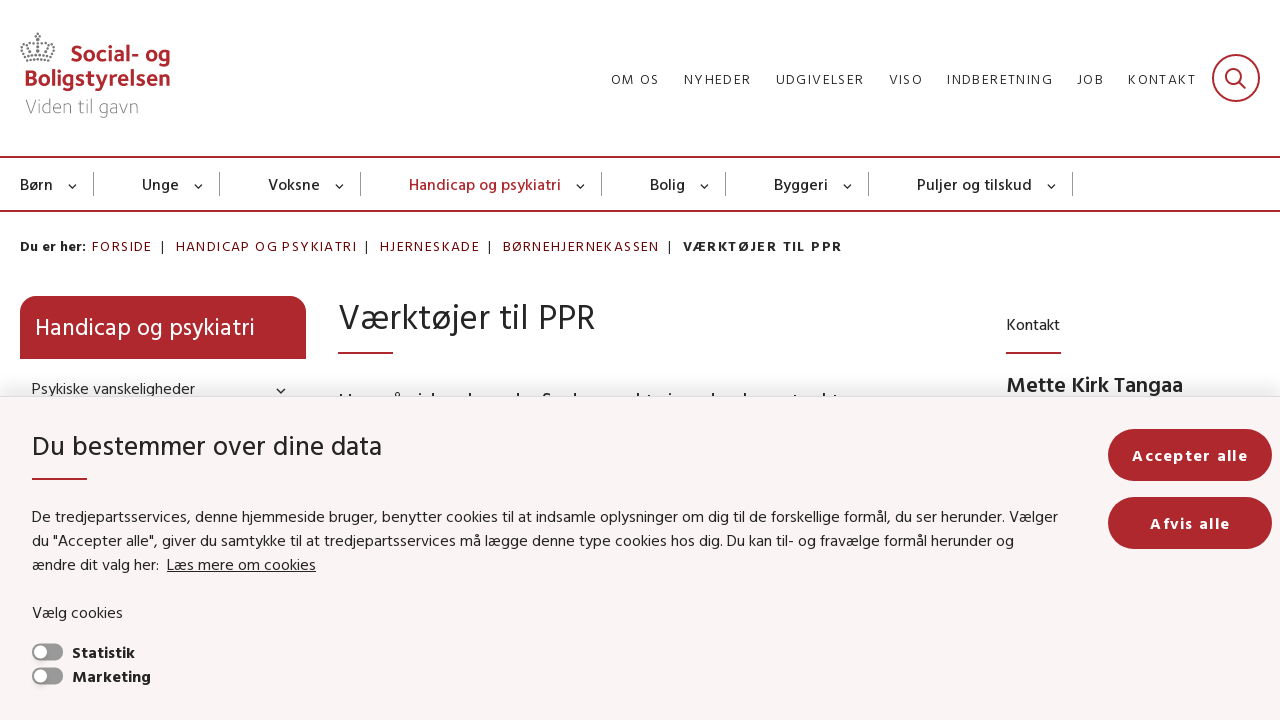

--- FILE ---
content_type: text/html; charset=utf-8
request_url: https://www.sbst.dk/handicap/hjerneskade/boernehjernekassen/vaerktoejer-til-ppr
body_size: 10595
content:

<!DOCTYPE html>
<html lang="da">
<head id="Head1"><title>
Værktøjer til PPR | Social- og Boligstyrelsen
</title><meta charset="utf-8" /><meta name="viewport" content="width=device-width, initial-scale=1.0" /><meta http-equiv="X-UA-Compatible" content="IE=edge" /><meta name="documentReference" content="14867">
<meta name="description" content="Her på siden kan du finde værktøjer, der kan strukturere og støtte PPR's arbejde med børn og unge med erhvervet hjerneskade.">
<meta property="og:title" content="Værktøjer til PPR">
<meta property="twitter:title" content="Værktøjer til PPR">
<meta property="og:description" content="Her på siden kan du finde værktøjer, der kan strukturere og støtte PPR's arbejde med børn og unge med erhvervet hjerneskade.">
<meta property="twitter:description" content="Her på siden kan du finde værktøjer, der kan strukturere og støtte PPR's arbejde med børn og unge med erhvervet hjerneskade.">
<meta property="og:url" content="https://www.sbst.dk/handicap/hjerneskade/boernehjernekassen/vaerktoejer-til-ppr">
<meta property="twitter:card" content="summary">
<link href="/Assets/GoBasic/Plugins/Release/h01.gobasic.plugins.css?t=130820250805" rel="stylesheet">
<link href="/Themes/SOC-v5.1/Release/h03.theme.min.css?t=130820250805" rel="stylesheet">
<script type="text/javascript" src="/Assets/GoBasic/Plugins/Release/h01.gobasic.plugins.min.js?t=130820250805"></script>
<style type="text/css">.logo img{ max-width: 150px;}@media (max-width: 1023px){.logo img{ max-width: 104px;}}</style><link rel="shortcut icon" href="/Media/637989229393207075/favicon.png" /><link rel="icon" sizes="32x32" type="image/png" href="/Media/637989229393207075/favicon.png?width=32&amp;height=32" /><link rel="icon" sizes="16x16" type="image/png" href="/Media/637989229393207075/favicon.png?width=16&amp;height=16" /><link rel="icon" sizes="128x128" type="image/png" href="/Media/637989229393207075/favicon.png?width=128&amp;height=128" /><link rel="icon" sizes="196x196" type="image/png" href="/Media/637989229393207075/favicon.png?width=196&amp;height=196" /><link rel="apple-touch-icon" sizes="180x180" href="/Media/637989229393207075/favicon.png?width=180&amp;height=180" /><link rel="apple-touch-icon" sizes="152x152" href="/Media/637989229393207075/favicon.png?width=152&amp;height=152" /><link rel="apple-touch-icon" sizes="167x167" href="/Media/637989229393207075/favicon.png?width=167&amp;height=167" /><link rel="canonical" href="https://www.sbst.dk/handicap/hjerneskade/boernehjernekassen/vaerktoejer-til-ppr" />
    <script >
        var application = {};
        application.script = {
            scripts: [],
            register: function (name, config, id) {
                this.scripts.push({
                    name: name,
                    scope: {
                        config: config,
                        element: $('#' + id)
                    }
                });
            }
        }
    </script>
</head>
<body id="body" class="content-page">
    <form method="post" action="./vaerktoejer-til-ppr" id="form1">
<div class="aspNetHidden">
<input type="hidden" name="__VIEWSTATE" id="__VIEWSTATE" value="K1gs3XAkelegXLmBNIc2kabU+hstXP6Fw/QVvaDowAZTw9bta9mRJT2o9bu9ptAuihtn7ewK4ZI+XE4xMuM0YQ==" />
</div>

<div class="aspNetHidden">

	<input type="hidden" name="__VIEWSTATEGENERATOR" id="__VIEWSTATEGENERATOR" value="9D456832" />
</div>

        <input type="hidden" value=""
            name="devicePixelRatio" id="devicePixelRatio" />
        <script >
            $(document).ready(function () {
                $("#devicePixelRatio").val(window.devicePixelRatio);
            });
        </script>
        <div id="wrapper" class="wrapper">
	
        

        <header class="header">
            <a id="skip" href="#content-main">Spring hovednavigationen over</a>
            
            <div class="header-container">
                
                <div class="logo">
                    <div>
                        <a aria-label="Gå til forsiden af Sbst" href="/"><img src="/Media/638090234913792879/DK_Social-%20og%20Boligstyrelsen_logo_payoff_RGB.svg" alt="Social- og Boligstyrelsens logo" class="svg" /></a>
                    </div>
                </div>
                
                        <div class="services">
<div class="service-menu">

                    
                        <nav id="services_ctl01_serviceMenu_ctrl" aria-label="Service Menu" class="service">
<div>
<ul>
<li class="service-link collapsed"><a href="/om-os" data-id="7378"><span>Om os</span></a><a tabindex="0" role="button" aria-label="Fold underpunkter ud" class="toggler"></a></li><li class="service-link collapsed"><a href="/nyheder" data-id="6913"><span>Nyheder</span></a><a tabindex="0" role="button" aria-label="Fold underpunkter ud" class="toggler"></a></li><li class="service-link collapsed"><a href="/udgivelser" data-id="9843"><span>Udgivelser</span></a><a tabindex="0" role="button" aria-label="Fold underpunkter ud" class="toggler"></a></li><li class="service-link collapsed"><a href="/viso" data-id="20585"><span>VISO</span></a><a tabindex="0" role="button" aria-label="Fold underpunkter ud" class="toggler"></a></li><li class="service-link collapsed"><a href="/indberetning" data-id="15396"><span>Indberetning</span></a><a tabindex="0" role="button" aria-label="Fold underpunkter ud" class="toggler"></a></li><li class="service-link collapsed"><a href="/tvaergaende-omrader/jobunivers" data-id="15418"><span>Job</span></a><a tabindex="0" role="button" aria-label="Fold underpunkter ud" class="toggler"></a></li><li class="service-link collapsed"><a href="/om-os/kontakt" data-id="15325"><span>Kontakt</span></a><a tabindex="0" role="button" aria-label="Fold underpunkter ud" class="toggler"></a></li>
</ul>
</div>
</nav>
                        <div data-collapse="true" id="services_ctl01_siteSearchInput_ctrl" class="site-search ui-front collapse collapsed">
<input type="text" placeholder="Søg" aria-label="Søg" class="search-query" />
<button type="submit" aria-label="Fold søgefelt ud" class="btn btn-default"><span aria-hidden="true">Submit</span></button>
</div>
                        <nav aria-label="Mobil Menu" class="mobile tree-nav">
<div class="nav-toggle">
<a href="#mobile-menu" aria-expanded="false" aria-label="Åben hovednavigationen" class="dropdown-toggle no-smoothscroll"><span aria-hidden="true" class="title">menu</span><span class="button"></span></a>
</div><div id="mobile-menu" class="dropdown">
<ul>
<li class="collapsed"><a href="/boern" data-id="7363"><span>B&#248;rn</span></a><a tabindex="0" role="button" aria-label="Fold underpunkter ud" class="toggler"></a></li><li class="collapsed"><a href="/unge" data-id="7364"><span>Unge</span></a><a tabindex="0" role="button" aria-label="Fold underpunkter ud" class="toggler"></a></li><li class="collapsed"><a href="/voksne" data-id="7365"><span>Voksne</span></a><a tabindex="0" role="button" aria-label="Fold underpunkter ud" class="toggler"></a></li><li class="active expanded"><a href="/handicap" data-id="7366" aria-current="true"><span>Handicap og psykiatri</span></a><a tabindex="0" role="button" aria-label="Fold underpunkter ud" aria-expanded="true" class="toggler"></a><ul>
<li class="collapsed"><a href="/handicap/psykiske-vanskeligheder" data-id="14733"><span>Psykiske vanskeligheder</span></a><a tabindex="0" role="button" aria-label="Fold underpunkter ud" class="toggler"></a></li><li class="collapsed"><a href="/handicap/adhd" data-id="14734"><span>ADHD</span></a><a tabindex="0" role="button" aria-label="Fold underpunkter ud" class="toggler"></a></li><li class="collapsed"><a href="/handicap/autisme" data-id="14735"><span>Autisme</span></a><a tabindex="0" role="button" aria-label="Fold underpunkter ud" class="toggler"></a></li><li class="collapsed"><a href="/handicap/bevaegelseshandicap" data-id="14736"><span>Bev&#230;gelseshandicap</span></a><a tabindex="0" role="button" aria-label="Fold underpunkter ud" class="toggler"></a></li><li class="collapsed"><a href="/handicap/doevblindhed" data-id="14737"><span>D&#248;vblindhed</span></a><a tabindex="0" role="button" aria-label="Fold underpunkter ud" class="toggler"></a></li><li class="collapsed"><a href="/handicap/epilepsi" data-id="14738"><span>Epilepsi</span></a><a tabindex="0" role="button" aria-label="Fold underpunkter ud" class="toggler"></a></li><li class="active expanded"><a href="/handicap/hjerneskade" data-id="14739" aria-current="true"><span>Hjerneskade</span></a><a tabindex="0" role="button" aria-label="Fold underpunkter ud" aria-expanded="true" class="toggler"></a><ul>
<li class="collapsed"><a href="/handicap/hjerneskade/om-hjerneskade" data-id="14777"><span>Om hjerneskade</span></a><a tabindex="0" role="button" aria-label="Fold underpunkter ud" class="toggler"></a></li><li><a href="/handicap/hjerneskade/temaer" data-id="37627"><span>Temaer</span></a></li><li class="active expanded"><a href="/handicap/hjerneskade/boernehjernekassen" data-id="14778" aria-current="true"><span>B&#248;rnehjernekassen</span></a><a tabindex="0" role="button" aria-label="Fold underpunkter ud" aria-expanded="true" class="toggler"></a><ul>
<li class="collapsed"><a href="/handicap/hjerneskade/boernehjernekassen/sagsbehandling" data-id="14863"><span>Sagsbehandling</span></a><a tabindex="0" role="button" aria-label="Fold underpunkter ud" class="toggler"></a></li><li><a href="/handicap/hjerneskade/boernehjernekassen/handleplaner" data-id="14864"><span>Handleplaner</span></a></li><li class="collapsed"><a href="/handicap/hjerneskade/boernehjernekassen/viden-om-hjerneskader" data-id="14865"><span>Viden om hjerneskader</span></a><a tabindex="0" role="button" aria-label="Fold underpunkter ud" class="toggler"></a></li><li class="collapsed"><a href="/handicap/hjerneskade/boernehjernekassen/paedagogiske-tips" data-id="14866"><span>P&#230;dagogiske tips</span></a><a tabindex="0" role="button" aria-label="Fold underpunkter ud" class="toggler"></a></li><li class="active expanded"><a href="/handicap/hjerneskade/boernehjernekassen/vaerktoejer-til-ppr" data-id="14867" aria-current="true"><span>V&#230;rkt&#248;jer til PPR</span></a><a tabindex="0" role="button" aria-label="Fold underpunkter ud" aria-expanded="true" class="toggler"></a><ul>
<li><a href="/handicap/hjerneskade/boernehjernekassen/vaerktoejer-til-ppr/neurologisk-undersoegelse" data-id="14981"><span>Neurologisk unders&#248;gelse</span></a></li><li><a href="/handicap/hjerneskade/boernehjernekassen/vaerktoejer-til-ppr/indsamling-af-oplysninger" data-id="14982"><span>Indsamling af oplysninger</span></a></li>
</ul></li><li class="collapsed"><a href="/handicap/hjerneskade/boernehjernekassen/vejviser" data-id="14868"><span>Vejviser</span></a><a tabindex="0" role="button" aria-label="Fold underpunkter ud" class="toggler"></a></li><li><a href="/handicap/hjerneskade/boernehjernekassen/kontakt-viso-specialister" data-id="14869"><span>Specialister i VISO</span></a></li>
</ul></li><li class="collapsed"><a href="/handicap/hjerneskade/hjernekassen" data-id="14779"><span>Hjernekassen</span></a><a tabindex="0" role="button" aria-label="Fold underpunkter ud" class="toggler"></a></li><li class="collapsed"><a href="/handicap/hjerneskade/hjerneskadekoordinatorer" data-id="14780"><span>Hjerneskadekoordinatorer</span></a><a tabindex="0" role="button" aria-label="Fold underpunkter ud" class="toggler"></a></li><li><a href="/handicap/hjerneskade/hjaelpemidler" data-id="14781"><span>Hj&#230;lpemidler</span></a></li><li><a href="/handicap/hjerneskade/projekter-og-initiativer" data-id="14782"><span>Projekter og initiativer</span></a></li><li><a href="/handicap/hjerneskade/udgivelser-om-hjerneskade" data-id="14783"><span>Udgivelser om hjerneskade</span></a></li>
</ul></li><li class="collapsed"><a href="/handicap/hoerehandicap" data-id="14740"><span>H&#248;rehandicap</span></a><a tabindex="0" role="button" aria-label="Fold underpunkter ud" class="toggler"></a></li><li class="collapsed"><a href="/handicap/multiple-funktionsnedsaettelser" data-id="14741"><span>Multiple funktionsneds&#230;ttelser</span></a><a tabindex="0" role="button" aria-label="Fold underpunkter ud" class="toggler"></a></li><li class="collapsed"><a href="/handicap/sjaeldne-handicap" data-id="14742"><span>Sj&#230;ldne handicap</span></a><a tabindex="0" role="button" aria-label="Fold underpunkter ud" class="toggler"></a></li><li class="collapsed"><a href="/handicap/synshandicap" data-id="14744"><span>Synshandicap</span></a><a tabindex="0" role="button" aria-label="Fold underpunkter ud" class="toggler"></a></li><li class="collapsed"><a href="/handicap/udviklingshaemning" data-id="14745"><span>Udviklingsh&#230;mning</span></a><a tabindex="0" role="button" aria-label="Fold underpunkter ud" class="toggler"></a></li><li class="collapsed"><a href="/handicap/recovery-orienteret-rehabilitering" data-id="25112"><span>Recovery-orienteret rehabilitering</span></a><a tabindex="0" role="button" aria-label="Fold underpunkter ud" class="toggler"></a></li>
</ul></li><li class="collapsed"><a href="/bolig" data-id="26543"><span>Bolig</span></a><a tabindex="0" role="button" aria-label="Fold underpunkter ud" class="toggler"></a></li><li class="collapsed"><a href="/byggeri" data-id="26544"><span>Byggeri</span></a><a tabindex="0" role="button" aria-label="Fold underpunkter ud" class="toggler"></a></li><li class="collapsed"><a href="/puljer-og-tilskud" data-id="17721"><span>Puljer og tilskud</span></a><a tabindex="0" role="button" aria-label="Fold underpunkter ud" class="toggler"></a></li><li class="collapsed"><a href="/tvaergaende-omrader" data-id="15404"><span>Tv&#230;rg&#229;ende omr&#229;der</span></a><a tabindex="0" role="button" aria-label="Fold underpunkter ud" class="toggler"></a></li><li class="collapsed"><a href="/om-os" data-id="7378"><span>Om os</span></a><a tabindex="0" role="button" aria-label="Fold underpunkter ud" class="toggler"></a></li><li class="collapsed"><a href="/projekter-og-initiativer" data-id="21014"><span>Projekter og initiativer</span></a><a tabindex="0" role="button" aria-label="Fold underpunkter ud" class="toggler"></a></li>
</ul>
</div>
</nav>
                    </div></div>
                
                
    

            </div>
            <nav aria-label="Hovedmenu" class="main">
<div class="bg">
<div class="cnt">
<div class="nav-toggle">
<a href="#mobile-menu" aria-expanded="false" aria-label="Åben hovednavigationen" class="dropdown-toggle no-smoothscroll"><span class="title">menu</span><span class="button"></span></a>
</div><ul id="main-menu" class="dropdown">
<li class="dropdown mega-dropdown"><a target="_self" href="/boern">B&#248;rn</a><a href="#mainNavigation_ctl00_menuItem01" aria-label="Børn - flere links" class="dropdown-toggle no-smoothscroll"></a><div id="mainNavigation_ctl00_menuItem01">
<div class="row"><div class="span-6"><div id="gb_mainNavigation_ctl01_ctl01" class="module multi-box card">
	<div class="text">
<h2 class="heading">
<a target="_self" href="/boern">B&#248;rn</a>
</h2>
</div>
</div></div><div class="span-6"><div id="gb_mainNavigation_ctl01_ctl02" class="module multi-box card">
	<div class="text">
<h2 class="heading">
<a target="_self" href="/tvaergaende-omrader">Tv&#230;rg&#229;ende</a>
</h2>
</div>
</div></div></div><div class="row"><div class="span-3"><div id="gb_mainNavigation_ctl01_ctl03" class="module link-list card">
	<div class="text">
<ul class="items">
<li class="item"><a target="_self" href="/boern/anbringelse">Anbringelse</a></li><li class="item"><a target="_self" href="/boern/forebyggelse-og-tidlig-indsats">Forebyggelse og tidlig indsats</a></li><li class="item"><a target="_self" href="/boern/vold-og-seksuelle-overgreb">Vold og seksuelle overgreb</a></li><li class="item"><a target="_self" href="/boern/skolegang-og-laering">Skolegang og l&#230;ring</a></li>
</ul>
</div>
</div></div><div class="span-3"><div id="gb_mainNavigation_ctl01_ctl04" class="module link-list card">
	<div class="text">
<ul class="items">
<li class="item"><a target="_self" href="/boern/boern-og-unge-fra-familier-med-stof-eller-alkoholmisbrug">Familier med stof- og alkoholmisbrug</a></li><li class="item"><a target="_self" href="/boern/boernene-foerst-og-barnets-lov">B&#248;rnene F&#248;rst og barnets lov</a></li><li class="item"><a target="_self" href="/boern/videnscenter-om-boerneinddragelse-og-udsatte-boerns-liv">Videnscenter om b&#248;rneinddragelse og udsatte b&#248;rns liv</a></li>
</ul>
</div>
</div></div><div class="span-3"><div id="gb_mainNavigation_ctl01_ctl05" class="module link-list card">
	<div class="text">
<ul class="items">
<li class="item"><a target="_self" href="/vaer-en-som-raekker-ud">Ensomhed: V&#230;r en som r&#230;kker ud</a></li><li class="item"><a target="_self" href="/boern/anbringelse/voksenansvar-for-boern-og-unge">Voksenansvar</a></li><li class="item"><a target="_self" href="/tvaergaende-omrader/boern-og-unge-med-funktionsnedsaettelser">B&#248;rn og unge med funktionsneds&#230;ttelser</a></li>
</ul>
</div>
</div></div><div class="span-3"><div id="gb_mainNavigation_ctl01_ctl06" class="module link-list card">
	<div class="text">
<ul class="items">
<li class="item"><a target="_self" href="/tvaergaende-omrader/sagsbehandling-boern-og-unge">Sagsbehandling: B&#248;rn og unge</a></li><li class="item"><a target="_self" href="/tvaergaende-omrader/hjaelpemiddelomradet">Hj&#230;lpemiddelomr&#229;det</a></li><li class="item"><a target="_self" href="/tvaergaende-omrader/efteruddannelse">Efteruddannelse</a></li><li class="item"><a target="_self" href="/projekter-og-initiativer">Alle projekter og initiativer</a></li><li class="item"><a target="_self" href="/tvaergaende-omrader">Alle tv&#230;rg&#229;ende omr&#229;der</a></li>
</ul>
</div>
</div></div></div></div></li><li class="dropdown mega-dropdown"><a target="_self" href="/unge">Unge</a><a href="#mainNavigation_ctl00_menuItem02" aria-label="Unge - flere links" class="dropdown-toggle no-smoothscroll"></a><div id="mainNavigation_ctl00_menuItem02">
<div class="row"><div class="span-6"><div id="gb_mainNavigation_ctl02_ctl01" class="module multi-box card">
	<div class="text">
<h2 class="heading">
<a target="_self" href="/unge">Unge</a>
</h2>
</div>
</div></div><div class="span-6"><div id="gb_mainNavigation_ctl02_ctl02" class="module multi-box card">
	<div class="text">
<h2 class="heading">
<a target="_self" href="/tvaergaende-omrader">Tv&#230;rg&#229;ende</a>
</h2>
</div>
</div></div></div><div class="row"><div class="span-3"><div id="gb_mainNavigation_ctl02_ctl03" class="module link-list card">
	<div class="text">
<ul class="items">
<li class="item"><a target="_self" href="/boern/anbringelse">Anbringelse</a></li><li class="item"><a target="_self" href="/unge/ungestoette">Ungest&#248;tte</a></li><li class="item"><a target="_self" href="/unge/kriminalitet">Kriminalitet</a></li><li class="item"><a target="_self" href="/boern/skolegang-og-laering">Skolegang og l&#230;ring</a></li><li class="item"><a target="_self" href="/voksne/hjemloeshed/unge-i-hjemloeshed">Hjeml&#248;shed</a></li>
</ul>
</div>
</div></div><div class="span-3"><div id="gb_mainNavigation_ctl02_ctl04" class="module link-list card">
	<div class="text">
<ul class="items">
<li class="item"><a target="_self" href="/boern/vold-og-seksuelle-overgreb">Vold og seksuelle overgreb</a></li><li class="item"><a target="_self" href="/unge/psykisk-saarbarhed">Psykisk s&#229;rbarhed</a></li><li class="item"><a target="_self" href="/unge/rusmidler">Rusmidler</a></li><li class="item"><a target="_self" href="/boern/boernene-foerst-og-barnets-lov">B&#248;rnene F&#248;rst og barnets lov</a></li><li class="item"><a target="_self" href="/boern/videnscenter-om-boerneinddragelse-og-udsatte-boerns-liv">Videnscenter om b&#248;rneinddragelse og udsatte b&#248;rns liv</a></li>
</ul>
</div>
</div></div><div class="span-3"><div id="gb_mainNavigation_ctl02_ctl05" class="module link-list card">
	<div class="text">
<ul class="items">
<li class="item"><a target="_self" href="/vaer-en-som-raekker-ud">Ensomhed: V&#230;r en som r&#230;kker ud</a></li><li class="item"><a target="_self" href="/boern/anbringelse/voksenansvar-for-boern-og-unge">Voksenansvar</a></li><li class="item"><a target="_self" href="/tvaergaende-omrader/boern-og-unge-med-funktionsnedsaettelser">B&#248;rn og unge med funktionsneds&#230;ttelser</a></li><li class="item"><a target="_self" href="/boern/anbringelse/rettigheder-som-anbragt-barn-eller-ung">Anbragte unges rettigheder</a></li>
</ul>
</div>
</div></div><div class="span-3"><div id="gb_mainNavigation_ctl02_ctl06" class="module link-list card">
	<div class="text">
<ul class="items">
<li class="item"><a target="_self" href="/tvaergaende-omrader/hjaelpemiddelomradet">Hj&#230;lpemiddelomr&#229;det</a></li><li class="item"><a target="_self" href="/tvaergaende-omrader/vidensplatform-om-handicap-og-beskaeftigelse">Handicap og besk&#230;ftigelse</a></li><li class="item"><a target="_self" href="/tvaergaende-omrader/sagsbehandling-boern-og-unge">Sagsbehandling, b&#248;rn og unge</a></li><li class="item"><a target="_self" href="/projekter-og-initiativer">Alle projekter og initiativer</a></li><li class="item"><a target="_self" href="/tvaergaende-omrader">Alle tv&#230;rg&#229;ende omr&#229;der</a></li>
</ul>
</div>
</div></div></div></div></li><li class="dropdown mega-dropdown"><a target="_self" href="/voksne">Voksne</a><a href="#mainNavigation_ctl00_menuItem03" aria-label="Voksne - flere links" class="dropdown-toggle no-smoothscroll"></a><div id="mainNavigation_ctl00_menuItem03">
<div class="row"><div class="span-6"><div id="gb_mainNavigation_ctl03_ctl01" class="module multi-box card">
	<div class="text">
<h2 class="heading">
<a target="_self" href="/voksne">Voksne</a>
</h2>
</div>
</div></div><div class="span-6"><div id="gb_mainNavigation_ctl03_ctl02" class="module multi-box card">
	<div class="text">
<h2 class="heading">
<a target="_self" href="/tvaergaende-omrader">Tv&#230;rg&#229;ende</a>
</h2>
</div>
</div></div></div><div class="row"><div class="span-3"><div id="gb_mainNavigation_ctl03_ctl03" class="module link-list card">
	<div class="text">
<ul class="items">
<li class="item"><a target="_self" href="/voksne/civilsamfund">Civilsamfund</a></li><li class="item"><a target="_self" href="/voksne/hjemloeshed">Hjeml&#248;shed</a></li><li class="item"><a target="_self" href="/voksne/menneskehandel">Menneskehandel</a></li><li class="item"><a target="_self" href="/voksne/prostitution">Prostitution</a></li><li class="item"><a target="_self" href="/handicap/recovery-orienteret-rehabilitering">Recovery-orienteret rehabilitering</a></li>
</ul>
</div>
</div></div><div class="span-3"><div id="gb_mainNavigation_ctl03_ctl04" class="module link-list card">
	<div class="text">
<ul class="items">
<li class="item"><a target="_self" href="/voksne/senfoelger-af-seksuelle-overgreb">Senf&#248;lger af seksuelle overgreb</a></li><li class="item"><a target="_self" href="/voksne/vold-i-naere-relationer">Vold i n&#230;re relationer</a></li><li class="item"><a target="_self" href="/handicap/psykiske-vanskeligheder">Psykiske vanskeligheder</a></li><li class="item"><a target="_self" href="/voksne/rusmidler">Stof- og alkoholmisbrug</a></li><li class="item"><a target="_self" href="/voksne/udsatte-groenlaendere">Udsatte gr&#248;nl&#230;ndere</a></li>
</ul>
</div>
</div></div><div class="span-3"><div id="gb_mainNavigation_ctl03_ctl05" class="module link-list card">
	<div class="text">
<ul class="items">
<li class="item"><a target="_self" href="/vaer-en-som-raekker-ud">Ensomhed: V&#230;r en som r&#230;kker ud</a></li><li class="item"><a target="_self" href="/tvaergaende-omrader/sagsbehandling">Sagsbehandling, voksne og handicap</a></li>
</ul>
</div>
</div></div><div class="span-3"><div id="gb_mainNavigation_ctl03_ctl06" class="module link-list card">
	<div class="text">
<ul class="items">
<li class="item"><a target="_self" href="/tvaergaende-omrader/vidensplatform-om-handicap-og-beskaeftigelse">Handicap og besk&#230;ftigelse</a></li><li class="item"><a target="_self" href="/tvaergaende-omrader/hjaelpemiddelomradet">Hj&#230;lpemiddelomr&#229;det</a></li><li class="item"><a target="_self" href="/projekter-og-initiativer">Alle projekter og initiativer</a></li><li class="item"><a target="_self" href="/tvaergaende-omrader">Alle tv&#230;rg&#229;ende omr&#229;der</a></li>
</ul>
</div>
</div></div></div></div></li><li class="dropdown mega-dropdown active"><a target="_self" href="/handicap">Handicap og psykiatri</a><a href="#mainNavigation_ctl00_menuItem04" aria-label="Handicap og psykiatri - flere links" class="dropdown-toggle no-smoothscroll"></a><div id="mainNavigation_ctl00_menuItem04">
<div class="row"><div class="span-6"><div id="gb_mainNavigation_ctl04_ctl01" class="module multi-box card">
	<div class="text">
<h2 class="heading">
<a target="_self" href="/handicap">Handicap og psykiatri</a>
</h2>
</div>
</div></div><div class="span-6"><div id="gb_mainNavigation_ctl04_ctl02" class="module multi-box card">
	<div class="text">
<h2 class="heading">
<a target="_self" href="/tvaergaende-omrader">Tv&#230;rg&#229;ende</a>
</h2>
</div>
</div></div></div><div class="row"><div class="span-3"><div id="gb_mainNavigation_ctl04_ctl03" class="module link-list card">
	<div class="text">
<ul class="items">
<li class="item"><a target="_self" href="/handicap/adhd">ADHD</a></li><li class="item"><a target="_self" href="/handicap/autisme">Autisme</a></li><li class="item"><a target="_self" href="/handicap/bevaegelseshandicap">Bev&#230;gelseshandicap</a></li><li class="item"><a target="_self" href="/handicap/doevblindhed">D&#248;vblindhed</a></li><li class="item"><a target="_self" href="/handicap/epilepsi">Epilepsi</a></li><li class="item"><a target="_self" href="/handicap/hjerneskade">Hjerneskade</a></li><li class="item"><a target="_self" href="/handicap/recovery-orienteret-rehabilitering">Recovery-orienteret rehabilitering</a></li>
</ul>
</div>
</div></div><div class="span-3"><div id="gb_mainNavigation_ctl04_ctl04" class="module link-list card">
	<div class="text">
<ul class="items">
<li class="item"><a target="_self" href="/handicap/hoerehandicap">H&#248;rehandicap</a></li><li class="item"><a target="_self" href="/handicap/multiple-funktionsnedsaettelser">Multiple funktionsneds&#230;ttelser</a></li><li class="item"><a target="_self" href="/handicap/psykiske-vanskeligheder">Psykiske vanskeligheder</a></li><li class="item"><a target="_self" href="/handicap/sjaeldne-handicap">Sj&#230;ldne handicap</a></li><li class="item"><a target="_self" href="/handicap/synshandicap">Synshandicap</a></li><li class="item"><a target="_self" href="/handicap/udviklingshaemning">Udviklingsh&#230;mning</a></li><li class="item"><a target="_self" href="/boern/videnscenter-om-boerneinddragelse-og-udsatte-boerns-liv">Videnscenter om b&#248;rneinddragelse og udsatte b&#248;rns liv</a></li>
</ul>
</div>
</div></div><div class="span-3"><div id="gb_mainNavigation_ctl04_ctl05" class="module link-list card">
	<div class="text">
<ul class="items">
<li class="item"><a target="_self" href="/tvaergaende-omrader/boern-og-unge-med-funktionsnedsaettelser">B&#248;rn og unge med funktionsneds&#230;ttelser</a></li><li class="item"><a target="_self" href="/tvaergaende-omrader/sagsbehandling">Sagsbehandling, voksne og handicap</a></li><li class="item"><a target="_self" href="/tvaergaende-omrader/hjaelpemiddelomradet">Hj&#230;lpemiddelomr&#229;det</a></li><li class="item"><a target="_self" href="/vaer-en-som-raekker-ud">Ensomhed: V&#230;r en som r&#230;kker ud</a></li>
</ul>
</div>
</div></div><div class="span-3"><div id="gb_mainNavigation_ctl04_ctl06" class="module link-list card">
	<div class="text">
<ul class="items">
<li class="item"><a target="_self" href="/tvaergaende-omrader/vidensplatform-om-handicap-og-beskaeftigelse">Handicap og besk&#230;ftigelse</a></li><li class="item"><a target="_self" href="/tvaergaende-omrader/magtanvendelse">Magtanvendelse</a></li><li class="item"><a target="_self" href="/projekter-og-initiativer">Alle projekter og initiativer</a></li><li class="item"><a target="_self" href="/tvaergaende-omrader">Alle tv&#230;rg&#229;ende omr&#229;der</a></li>
</ul>
</div>
</div></div></div></div></li><li class="dropdown mega-dropdown"><a target="_self" href="/bolig">Bolig </a><a href="#mainNavigation_ctl00_menuItem05" aria-label="Bolig - flere links" class="dropdown-toggle no-smoothscroll"></a><div id="mainNavigation_ctl00_menuItem05">
<div class="row"><div class="span-6 space-right-6"><div id="gb_mainNavigation_ctl05_ctl01" class="module multi-box card">
	<div class="text">
<h2 class="heading">
<a target="_self" href="/bolig">Boligomr&#229;det</a>
</h2>
</div>
</div></div></div><div class="row"><div class="span-6"><div id="gb_mainNavigation_ctl05_ctl02" class="module link-list card">
	<div class="text">
<ul class="items">
<li class="item"><a target="_self" title="Nyheder " href="/bolig/nyheder">Nyheder </a></li><li class="item"><a target="_self" href="/bolig/almene-boliger">Almene boliger </a></li><li class="item"><a target="_self" href="/bolig/udsatte-boligomraader-og-parallelsamfund">Udsatte boligomr&#229;der og parallelsamfund </a></li><li class="item"><a target="_self" href="/bolig/effektivisering-af-den-almene-boligsektor">Effektivisering af den almene boligsektor </a></li><li class="item"><a target="_self" href="/bolig/christiania">Christiania</a></li>
</ul>
</div>
</div></div><div class="span-6"><div id="gb_mainNavigation_ctl05_ctl03" class="module link-list card">
	<div class="text">
<ul class="items">
<li class="item"><a target="_self" href="/bolig/friplejeboliger">Friplejeboliger</a></li><li class="item"><a target="_self" href="/bolig/andelsboligers-noegleoplysninger">Andelsboligers n&#248;gleoplysninger</a></li><li class="item"><a target="_self" href="/bolig/byfornyelse">Byfornyelse </a></li><li class="item"><a target="_self" href="/bolig/bygge-og-bofaellesskaber">Bygge- og bof&#230;llesskaber </a></li><li class="item"><a target="_self" href="/bolig/materialer">Materialer og dokumenter</a></li>
</ul>
</div>
</div></div></div></div></li><li class="dropdown mega-dropdown"><a target="_self" href="/byggeri">Byggeri</a><a href="#mainNavigation_ctl00_menuItem06" aria-label="Byggeri - flere links" class="dropdown-toggle no-smoothscroll"></a><div id="mainNavigation_ctl00_menuItem06">
<div class="row"><div class="span-6 space-right-6"><div id="gb_mainNavigation_ctl06_ctl01" class="module multi-box card">
	<div class="text">
<h2 class="heading">
<a target="_self" href="/byggeri">Byggeriomr&#229;det</a>
</h2>
</div>
</div></div></div><div class="row"><div class="span-4"><div id="gb_mainNavigation_ctl06_ctl02" class="module link-list card">
	<div class="text">
<ul class="items">
<li class="item"><a target="_self" title="Nyheder " href="/byggeri/nyheder">Nyheder</a></li><li class="item"><a target="_self" href="/byggeri/byggeriets-regler">Byggeriets regler </a></li><li class="item"><a target="_self" href="/byggeri/byggepolitik">Byggepolitik</a></li><li class="item"><a target="_self" href="/byggeri/byggesagsbehandling">Byggesagsbehandling</a></li><li class="item"><a target="_self" href="/byggeri/byggevarer">Byggevarer</a></li><li class="item"><a target="_self" href="/byggeri/baeredygtigt-byggeri">B&#230;redygtigt byggeri </a></li>
</ul>
</div>
</div></div><div class="span-4"><div id="gb_mainNavigation_ctl06_ctl03" class="module link-list card">
	<div class="text">
<ul class="items">
<li class="item"><a target="_self" href="/byggeri/byggeriets-digitalisering">Byggeriets digitalisering</a></li><li class="item"><a target="_self" href="/byggeri/legionella">Legionella</a></li><li class="item"><a target="_self" href="/byggeri/sikre-og-sunde-bygninger">Sikre og sunde bygninger </a></li><li class="item"><a target="_self" href="/byggeri/gebyrer-og-afgifter">Gebyrer og afgifter </a></li><li class="item"><a target="_self" href="/byggeri/tilgaengelighed-i-byggeri">Tilg&#230;ngelighed i byggeri</a></li><li class="item"><a target="_self" href="/byggeri/eurocodes-og-nationale-annekser">Eurocodes og nationale annekser</a></li>
</ul>
</div>
</div></div><div class="span-3"><div id="gb_mainNavigation_ctl06_ctl04" class="module link-list card">
	<div class="text">
<ul class="items">
<li class="item"><a target="_self" href="/bolig/christiania">Christiania </a></li><li class="item"><a target="_self" href="/byggeri/alt-om-epder">Alt om EPD&#39;er</a></li><li class="item"><a target="_self" href="/byggeri/materialer">Materialer og dokumenter</a></li><li class="item"><a target="_self" href="/byggeri/spoergsmaal-til-bygningsreglementet-eller-byggeri-omraadet" class="link-arrow">Sp&#248;rgsm&#229;l til bygningsreglementet eller byggeri-omr&#229;det?</a></li>
</ul>
</div>
</div></div></div></div></li><li class="dropdown mega-dropdown"><a target="_self" href="/puljer-og-tilskud">Puljer og tilskud</a><a href="#mainNavigation_ctl00_menuItem07" aria-label="Puljer og tilskud - flere links" class="dropdown-toggle no-smoothscroll"></a><div id="mainNavigation_ctl00_menuItem07">
<div class="row"><div class="span-6"><div id="gb_mainNavigation_ctl07_ctl01" class="module multi-box card">
	<div class="text">
<h2 class="heading">
<a target="_self" href="/puljer-og-tilskud/social-og-aeldreomraadet">Social- og &#230;ldreomr&#229;det</a>
</h2>
</div>
</div></div><div class="span-6"><div id="gb_mainNavigation_ctl07_ctl02" class="module multi-box card">
	<div class="text">
<h2 class="heading">
<a target="_self" href="/puljer-og-tilskud/bolig-og-byggeriomraadet">Bolig- og byggeriomr&#229;det</a>
</h2>
</div>
</div></div></div><div class="row"><div class="span-6"><div id="gb_mainNavigation_ctl07_ctl03" class="module link-list card">
	<div class="text">
<ul class="items">
<li class="item"><a target="_self" href="/puljer-og-tilskud/social-og-aeldreomraadet/ansoegningspuljer">Ans&#248;gningspuljer</a></li><li class="item"><a target="_self" href="/puljer-og-tilskud/social-og-aeldreomraadet/direkte-tilskud">Direkte tilskud</a></li><li class="item"><a target="_self" href="/puljer-og-tilskud/social-og-aeldreomraadet/tilskudsportal">Tilskudsportal</a></li><li class="item"><a target="_self" href="/puljer-og-tilskud/social-og-aeldreomraadet/haandbog-om-tilskudsregler">H&#229;ndbog om tilskudsregler</a></li><li class="item"><a target="_self" href="/puljer-og-tilskud/social-og-aeldreomraadet/nyheder-om-puljer-og-tilskud">Nyheder om puljer og tilskud</a></li>
</ul>
</div>
</div></div><div class="span-6"><div id="gb_mainNavigation_ctl07_ctl04" class="module link-list card">
	<div class="text">
<ul class="items">
<li class="item"><a target="_self" href="/puljer-og-tilskud/bolig-og-byggeriomraadet/aktuelle-puljer">Aktuelle puljer</a></li><li class="item"><a target="_self" href="/puljer-og-tilskud/bolig-og-byggeriomraadet/udmoentede-puljer">Udm&#248;ntede puljer</a></li>
</ul>
</div>
</div></div></div></div></li></ul></div></div></nav>
        </header>
        <div role="main">
            
            
    
    
<div class="tool-section">
    <div>
        <nav id="ContentPlaceHolderDefault_toolSection_breadcrumb_ctrl" aria-label="Brødkrumme" class="breadcrumb">
<div>
<span class="breadcrumb-label">Du er her:</span>
<ul itemscope="" itemtype="https://schema.org/BreadcrumbList">
<li itemscope="" itemtype="https://schema.org/ListItem" itemprop="itemListElement"><a itemscope="" itemid="https://www.sbst.dk/" itemtype="https://schema.org/Thing" itemprop="item" href="https://www.sbst.dk/"><span itemprop="name">Forside</span></a><meta itemprop="position" content="2" /></li>
<li itemscope="" itemtype="https://schema.org/ListItem" itemprop="itemListElement"><a itemscope="" itemid="https://www.sbst.dk/handicap" itemtype="https://schema.org/Thing" itemprop="item" href="https://www.sbst.dk/handicap"><span itemprop="name">Handicap og psykiatri</span></a><meta itemprop="position" content="3" /></li>
<li itemscope="" itemtype="https://schema.org/ListItem" itemprop="itemListElement"><a itemscope="" itemid="https://www.sbst.dk/handicap/hjerneskade" itemtype="https://schema.org/Thing" itemprop="item" href="https://www.sbst.dk/handicap/hjerneskade"><span itemprop="name">Hjerneskade</span></a><meta itemprop="position" content="4" /></li>
<li itemscope="" itemtype="https://schema.org/ListItem" itemprop="itemListElement"><a itemscope="" itemid="https://www.sbst.dk/handicap/hjerneskade/boernehjernekassen" itemtype="https://schema.org/Thing" itemprop="item" href="https://www.sbst.dk/handicap/hjerneskade/boernehjernekassen"><span itemprop="name">B&#248;rnehjernekassen</span></a><meta itemprop="position" content="5" /></li>
<li itemscope="" itemtype="https://schema.org/ListItem" itemprop="itemListElement" class="active"><span itemprop="name">V&#230;rkt&#248;jer til PPR</span><meta itemprop="position" content="6" /></li>
</ul>
</div>
</nav>
        
    </div>
</div>

    <div name="content" id="content-main"></div>
    <div class="sectionB">
        <div class="container">
            <div class="row">
                <div class="span-3">
                    <nav id="ContentPlaceHolderDefault_leftMenu_ctrl" aria-label="Venstre menu" class="sub-tree tree-nav">
<ul>
<li class="expanded"><a href="/handicap" data-id="7366"><span>Handicap og psykiatri</span></a><ul>
<li class="collapsed"><a href="/handicap/psykiske-vanskeligheder" data-id="14733"><span>Psykiske vanskeligheder</span></a><a tabindex="0" role="button" aria-label="Fold underpunkter ud" class="toggler"></a><ul>
<li><a href="/handicap/psykiske-vanskeligheder/om-psykiske-vanskeligheder" data-id="14747"><span>Om psykiske vanskeligheder</span></a></li><li><a href="/handicap/psykiske-vanskeligheder/metoder-og-tilgange" data-id="14748"><span>Metoder og tilgange</span></a></li><li><a href="/handicap/psykiske-vanskeligheder/rehabilitering" data-id="14746"><span>Recovery og psykosocial rehabilitering</span></a></li><li><a href="/handicap/psykiske-vanskeligheder/igangvaerende-og-afsluttede-projekter-og-initiativer" data-id="14749"><span>Projekter og initiativer</span></a></li><li><a href="/handicap/psykiske-vanskeligheder/udgivelser" data-id="14750"><span>Udgivelser</span></a></li>
</ul></li><li class="collapsed"><a href="/handicap/adhd" data-id="14734"><span>ADHD</span></a><a tabindex="0" role="button" aria-label="Fold underpunkter ud" class="toggler"></a><ul>
<li><a href="/handicap/adhd/om-adhd" data-id="14752"><span>Om ADHD</span></a></li><li><a href="/handicap/adhd/temaer-" data-id="21008"><span>Temaer</span></a></li><li><a href="/handicap/adhd/hjaelpemidler-adhd" data-id="14751"><span>Hj&#230;lpemidler</span></a></li><li><a href="/handicap/adhd/projekter-og-initiativer" data-id="14754"><span>Projekter og initiativer</span></a></li><li><a href="/handicap/adhd/udgivelser-om-adhd" data-id="14755"><span>Udgivelser om ADHD</span></a></li>
</ul></li><li class="collapsed"><a href="/handicap/autisme" data-id="14735"><span>Autisme</span></a><a tabindex="0" role="button" aria-label="Fold underpunkter ud" class="toggler"></a><ul>
<li><a href="/handicap/autisme/om-autisme" data-id="14756"><span>Om autisme</span></a></li><li><a href="/handicap/autisme/temaer" data-id="14757"><span>Temaer</span></a></li><li><a href="/handicap/autisme/hjaelpemidler-autisme" data-id="14759"><span>Hj&#230;lpemidler</span></a></li><li><a href="/handicap/autisme/projekter-og-initiativer" data-id="14760"><span>Projekter og initiativer</span></a></li><li><a href="/handicap/autisme/udgivelser-om-autisme" data-id="14761"><span>Udgivelser</span></a></li>
</ul></li><li class="collapsed"><a href="/handicap/bevaegelseshandicap" data-id="14736"><span>Bev&#230;gelseshandicap</span></a><a tabindex="0" role="button" aria-label="Fold underpunkter ud" class="toggler"></a><ul>
<li><a href="/handicap/bevaegelseshandicap/om-bevaegelseshandicap" data-id="14762"><span>Om bev&#230;gelseshandicap</span></a></li><li><a href="/handicap/bevaegelseshandicap/hjaelpemidler-bevaegelseshandicap" data-id="14763"><span>Hj&#230;lpemidler</span></a></li><li><a href="/handicap/bevaegelseshandicap/udgivelser-om-bevaegelseshandicap" data-id="14764"><span>Udgivelser om bev&#230;gelseshandicap</span></a></li>
</ul></li><li class="collapsed"><a href="/handicap/doevblindhed" data-id="14737"><span>D&#248;vblindhed</span></a><a tabindex="0" role="button" aria-label="Fold underpunkter ud" class="toggler"></a><ul>
<li><a href="/handicap/doevblindhed/om-erhvervet-doevblindhed" data-id="14766"><span>Om erhvervet d&#248;vblindhed</span></a></li><li><a href="/handicap/doevblindhed/om-medfoedt-doevblindhed" data-id="14767"><span>Om medf&#248;dt d&#248;vblindhed</span></a></li><li><a href="/handicap/doevblindhed/definition-af-doevblindhed" data-id="14768"><span>Definition</span></a></li><li><a href="/handicap/doevblindhed/metoder" data-id="14769"><span>Metoder - Erhvervet d&#248;vblindhed</span></a></li><li><a href="/handicap/doevblindhed/metoder-medfoedt-doevblindhed" data-id="14770"><span>Metoder - medf&#248;dt d&#248;vblindhed</span></a></li><li><a href="/handicap/doevblindhed/hjaelpemidler-doevblindhed" data-id="14771"><span>Hj&#230;lpemidler</span></a></li><li><a href="/handicap/doevblindhed/projekter-og-initiativer" data-id="14772"><span>Projekter og initiativer</span></a></li><li><a href="/handicap/doevblindhed/udgivelser-om-doevblindhed" data-id="14765"><span>Udgivelser om d&#248;vblindhed</span></a></li>
</ul></li><li class="collapsed"><a href="/handicap/epilepsi" data-id="14738"><span>Epilepsi</span></a><a tabindex="0" role="button" aria-label="Fold underpunkter ud" class="toggler"></a><ul>
<li><a href="/handicap/epilepsi/om-epilepsi" data-id="14773"><span>Om epilepsi</span></a></li><li><a href="/handicap/epilepsi/hjaelpemidler-epilepsi" data-id="14774"><span>Hj&#230;lpemidler</span></a></li><li><a href="/handicap/epilepsi/projekter-og-initiativer" data-id="14775"><span>Projekter og initiativer</span></a></li><li><a href="/handicap/epilepsi/udgivelser-om-epilepsi" data-id="14776"><span>Udgivelser</span></a></li>
</ul></li><li class="expanded"><a href="/handicap/hjerneskade" data-id="14739"><span>Hjerneskade</span></a><a tabindex="0" role="button" aria-label="Fold underpunkter ud" aria-expanded="true" class="toggler"></a><ul>
<li class="collapsed"><a href="/handicap/hjerneskade/om-hjerneskade" data-id="14777"><span>Om hjerneskade</span></a><a tabindex="0" role="button" aria-label="Fold underpunkter ud" class="toggler"></a><ul>
<li><a href="/handicap/hjerneskade/om-hjerneskade/boern-med-hjerneskade" data-id="14860"><span>B&#248;rn og unge med erhvervet hjerneskade</span></a></li><li><a href="/handicap/hjerneskade/om-hjerneskade/voksne-med-hjerneskade" data-id="14861"><span>Voksne med erhvervet hjerneskade</span></a></li>
</ul></li><li><a href="/handicap/hjerneskade/temaer" data-id="37627"><span>Temaer</span></a></li><li class="expanded"><a href="/handicap/hjerneskade/boernehjernekassen" data-id="14778"><span>B&#248;rnehjernekassen</span></a><a tabindex="0" role="button" aria-label="Fold underpunkter ud" aria-expanded="true" class="toggler"></a><ul>
<li class="collapsed"><a href="/handicap/hjerneskade/boernehjernekassen/sagsbehandling" data-id="14863"><span>Sagsbehandling</span></a><a tabindex="0" role="button" aria-label="Fold underpunkter ud" class="toggler"></a><ul>
<li><a href="/handicap/hjerneskade/boernehjernekassen/sagsbehandling/social-og-handicapomraadet" data-id="14955"><span>Social- og handicapomr&#229;det</span></a></li><li><a href="/handicap/hjerneskade/boernehjernekassen/sagsbehandling/ppr" data-id="14956"><span>PPR</span></a></li><li><a href="/handicap/hjerneskade/boernehjernekassen/sagsbehandling/sundhedsomraadet" data-id="14957"><span>Sundhedsomr&#229;det</span></a></li><li><a href="/handicap/hjerneskade/boernehjernekassen/sagsbehandling/fra-ung-til-voksen" data-id="14958"><span>Fra ung til voksen</span></a></li>
</ul></li><li><a href="/handicap/hjerneskade/boernehjernekassen/handleplaner" data-id="14864"><span>Handleplaner</span></a></li><li class="collapsed"><a href="/handicap/hjerneskade/boernehjernekassen/viden-om-hjerneskader" data-id="14865"><span>Viden om hjerneskader</span></a><a tabindex="0" role="button" aria-label="Fold underpunkter ud" class="toggler"></a><ul>
<li><a href="/handicap/hjerneskade/boernehjernekassen/viden-om-hjerneskader/foelger-af-erhvervet-hjerneskade-1" data-id="14959"><span>F&#248;lger af erhvervet hjerneskade</span></a></li><li><a href="/handicap/hjerneskade/boernehjernekassen/viden-om-hjerneskader/hjerneskade-og-epilepsi-1" data-id="14960"><span>Hjerneskade og epilepsi</span></a></li><li><a href="/handicap/hjerneskade/boernehjernekassen/viden-om-hjerneskader/myter-og-fakta-om-hjerneskade-1" data-id="14961"><span>Myter og fakta om hjerneskade</span></a></li>
</ul></li><li class="collapsed"><a href="/handicap/hjerneskade/boernehjernekassen/paedagogiske-tips" data-id="14866"><span>P&#230;dagogiske tips</span></a><a tabindex="0" role="button" aria-label="Fold underpunkter ud" class="toggler"></a><ul>
<li><a href="/handicap/hjerneskade/boernehjernekassen/paedagogiske-tips/til-smaaboern-1" data-id="14962"><span>Til sm&#229;b&#248;rn</span></a></li><li><a href="/handicap/hjerneskade/boernehjernekassen/paedagogiske-tips/til-skoleboern-1" data-id="14963"><span>Til skoleb&#248;rn</span></a></li><li><a href="/handicap/hjerneskade/boernehjernekassen/paedagogiske-tips/til-unge-1" data-id="14964"><span>Til unge</span></a></li><li><a href="/handicap/hjerneskade/boernehjernekassen/paedagogiske-tips/til-boern-med-hjerneskade-og-epilepsi" data-id="14965"><span>Til b&#248;rn med hjerneskade og epilepsi</span></a></li><li><a href="/handicap/hjerneskade/boernehjernekassen/paedagogiske-tips/saerligt-til-foraeldre-1" data-id="14966"><span>S&#230;rligt til for&#230;ldre</span></a></li><li><a href="/handicap/hjerneskade/boernehjernekassen/paedagogiske-tips/sociale-adfaerds-og-foelelsesmaessige-vanskeligheder" data-id="14967"><span>Sociale, adf&#230;rds- og f&#248;lelsesm&#230;ssige vanskeligheder</span></a></li>
</ul></li><li class="active expanded"><a href="/handicap/hjerneskade/boernehjernekassen/vaerktoejer-til-ppr" data-id="14867" aria-current="true"><span>V&#230;rkt&#248;jer til PPR</span></a><a tabindex="0" role="button" aria-label="Fold underpunkter ud" aria-expanded="true" class="toggler"></a><ul>
<li><a href="/handicap/hjerneskade/boernehjernekassen/vaerktoejer-til-ppr/neurologisk-undersoegelse" data-id="14981" class="direct-child"><span>Neurologisk unders&#248;gelse</span></a></li><li><a href="/handicap/hjerneskade/boernehjernekassen/vaerktoejer-til-ppr/indsamling-af-oplysninger" data-id="14982" class="direct-child"><span>Indsamling af oplysninger</span></a></li>
</ul></li><li class="collapsed"><a href="/handicap/hjerneskade/boernehjernekassen/vejviser" data-id="14868"><span>Vejviser</span></a><a tabindex="0" role="button" aria-label="Fold underpunkter ud" class="toggler"></a><ul>
<li><a href="/handicap/hjerneskade/boernehjernekassen/vejviser/ordliste" data-id="14983"><span>Ordliste</span></a></li>
</ul></li><li><a href="/handicap/hjerneskade/boernehjernekassen/kontakt-viso-specialister" data-id="14869"><span>Specialister i VISO</span></a></li>
</ul></li><li class="collapsed"><a href="/handicap/hjerneskade/hjernekassen" data-id="14779"><span>Hjernekassen</span></a><a tabindex="0" role="button" aria-label="Fold underpunkter ud" class="toggler"></a><ul>
<li><a href="/handicap/hjerneskade/hjernekassen/sagsbehandling" data-id="14870"><span>Sagsbehandling</span></a></li><li><a href="/handicap/hjerneskade/hjernekassen/hjernen-og-hjerneskader" data-id="14871"><span>Hjernen og hjerneskader</span></a></li>
</ul></li><li class="collapsed"><a href="/handicap/hjerneskade/hjerneskadekoordinatorer" data-id="14780"><span>Hjerneskadekoordinatorer</span></a><a tabindex="0" role="button" aria-label="Fold underpunkter ud" class="toggler"></a><ul>
<li><a href="/handicap/hjerneskade/hjerneskadekoordinatorer/boerneomraadet" data-id="14873"><span>B&#248;rneomr&#229;det</span></a></li><li><a href="/handicap/hjerneskade/hjerneskadekoordinatorer/voksenomraadet" data-id="14874"><span>Voksenomr&#229;det</span></a></li>
</ul></li><li><a href="/handicap/hjerneskade/hjaelpemidler" data-id="14781"><span>Hj&#230;lpemidler</span></a></li><li><a href="/handicap/hjerneskade/projekter-og-initiativer" data-id="14782"><span>Projekter og initiativer</span></a></li><li><a href="/handicap/hjerneskade/udgivelser-om-hjerneskade" data-id="14783"><span>Udgivelser om hjerneskade</span></a></li>
</ul></li><li class="collapsed"><a href="/handicap/hoerehandicap" data-id="14740"><span>H&#248;rehandicap</span></a><a tabindex="0" role="button" aria-label="Fold underpunkter ud" class="toggler"></a><ul>
<li><a href="/handicap/hoerehandicap/om-hoerehandicap" data-id="14786"><span>Om h&#248;rehandicap</span></a></li><li><a href="/handicap/hoerehandicap/tolkemyndigheden" data-id="14787"><span>Tolkemyndigheden</span></a></li><li><a href="/handicap/hoerehandicap/hjaelpemidler-hoerehandicap" data-id="14788"><span>Hj&#230;lpemidler</span></a></li><li><a href="/handicap/hoerehandicap/projekter-og-initiativer" data-id="14789"><span>Projekter og initiativer</span></a></li><li><a href="/handicap/hoerehandicap/udgivelser-om-hoerehandicap" data-id="14785"><span>Udgivelser om h&#248;rehandicap</span></a></li>
</ul></li><li class="collapsed"><a href="/handicap/multiple-funktionsnedsaettelser" data-id="14741"><span>Multiple funktionsneds&#230;ttelser</span></a><a tabindex="0" role="button" aria-label="Fold underpunkter ud" class="toggler"></a><ul>
<li><a href="/handicap/multiple-funktionsnedsaettelser/om-multiple-funktionsnedsaettelser-uden-talesprog" data-id="14790"><span>Om multiple funktionsneds&#230;ttelser uden talesprog</span></a></li><li><a href="/handicap/multiple-funktionsnedsaettelser/metoder" data-id="14792"><span>Metoder</span></a></li><li><a href="/handicap/multiple-funktionsnedsaettelser/hjaelpemidler-multiple-funktionsnedsaettelser" data-id="14793"><span>Hj&#230;lpemidler</span></a></li><li><a href="/handicap/multiple-funktionsnedsaettelser/projekter" data-id="14794"><span>Projekter og initiativer</span></a></li><li><a href="/handicap/multiple-funktionsnedsaettelser/udgivelser-om-multiple-funktionsnedsaettelser" data-id="14795"><span>Udgivelser om multiple funktionsneds&#230;ttelser</span></a></li>
</ul></li><li class="collapsed"><a href="/handicap/sjaeldne-handicap" data-id="14742"><span>Sj&#230;ldne handicap</span></a><a tabindex="0" role="button" aria-label="Fold underpunkter ud" class="toggler"></a><ul>
<li><a href="/handicap/sjaeldne-handicap/om-sjaeldne-handicap" data-id="14796"><span>Om sj&#230;ldne handicap</span></a></li><li><a href="/handicap/sjaeldne-handicap/hjaelpemidler-sjaeldne-handicap" data-id="14797"><span>Hj&#230;lpemidler</span></a></li><li><a href="/handicap/sjaeldne-handicap/projekter-og-initiativer" data-id="14798"><span>Projekter og initiativer</span></a></li><li><a href="/handicap/sjaeldne-handicap/udgivelser-om-sjaeldne-handicap" data-id="14799"><span>Udgivelser om sj&#230;ldne handicap</span></a></li>
</ul></li><li class="collapsed"><a href="/handicap/synshandicap" data-id="14744"><span>Synshandicap</span></a><a tabindex="0" role="button" aria-label="Fold underpunkter ud" class="toggler"></a><ul>
<li><a href="/handicap/synshandicap/om-synshandicap" data-id="14805"><span>Om synshandicap</span></a></li><li><a href="/handicap/synshandicap/hjaelpemidler" data-id="14806"><span>Hj&#230;lpemidler</span></a></li><li><a href="/handicap/synshandicap/projekter-og-initiativer" data-id="14807"><span>Projekter og initiativer</span></a></li><li><a href="/handicap/synshandicap/udgivelser-om-synshandicap" data-id="14808"><span>Udgivelser om synshandicap</span></a></li>
</ul></li><li class="collapsed"><a href="/handicap/udviklingshaemning" data-id="14745"><span>Udviklingsh&#230;mning</span></a><a tabindex="0" role="button" aria-label="Fold underpunkter ud" class="toggler"></a><ul>
<li><a href="/handicap/udviklingshaemning/om-udviklingshaemning" data-id="14809"><span>Om udviklingsh&#230;mning</span></a></li><li><a href="/handicap/udviklingshaemning/temaer" data-id="14810"><span>Temaer</span></a></li><li><a href="/handicap/udviklingshaemning/hjaelpemidler-udviklingshaemning" data-id="14811"><span>Hj&#230;lpemidler</span></a></li><li><a href="/handicap/udviklingshaemning/projekter-og-initiativer" data-id="14812"><span>Projekter og initiativer</span></a></li><li><a href="/handicap/udviklingshaemning/udgivelser-om-udviklingshaemning" data-id="14813"><span>Udgivelser om udviklingsh&#230;mning</span></a></li>
</ul></li><li class="collapsed"><a href="/handicap/recovery-orienteret-rehabilitering" data-id="25112"><span>Recovery-orienteret rehabilitering</span></a><a tabindex="0" role="button" aria-label="Fold underpunkter ud" class="toggler"></a><ul>
<li><a href="/handicap/recovery-orienteret-rehabilitering/hvad-er-recovery-orienteret-rehabilitering-" data-id="25142"><span>Hvad er recovery-orienteret rehabilitering? </span></a></li><li><a href="/handicap/recovery-orienteret-rehabilitering/hvorfor-arbejde-recovery-orienteret-rehabiliterende" data-id="25114"><span>Hvorfor arbejde recovery-orienteret rehabiliterende?</span></a></li><li><a href="/handicap/recovery-orienteret-rehabilitering/hvordan-kommer-i-i-gang-med-omlaegning-af-socialpsykiatrien" data-id="25115"><span>Hvordan kommer I i gang med oml&#230;gning af socialpsykiatrien?</span></a></li><li><a href="/handicap/recovery-orienteret-rehabilitering/hvad-har-andre-gjort" data-id="25135"><span>Hvad har andre gjort?</span></a></li><li><a href="/handicap/recovery-orienteret-rehabilitering/kurser-og-e-laering" data-id="25138"><span>Kurser og e-l&#230;ring</span></a></li><li><a href="/handicap/recovery-orienteret-rehabilitering/netvaerk-for-faglige-ledere" data-id="25140"><span>Netv&#230;rk for faglige ledere</span></a></li><li><a href="/handicap/recovery-orienteret-rehabilitering/projekter-og-initiativer" data-id="32385"><span>Projekter og initiativer</span></a></li><li><a href="/handicap/recovery-orienteret-rehabilitering/udgivelser" data-id="40588"><span>Udgivelser</span></a></li>
</ul></li>
</ul></li>
</ul><script>application.script.register('leftnavigation',{"options": {"translations": {"mobileSubMenuTitle": "Sub Menu"}}},'ContentPlaceHolderDefault_leftMenu_ctrl');</script>
</nav>
                </div>
                <div class="span-9">
                    
                    <div class="row">
                        <div class="span-6 plh-main">
                            
    <div class="web-page">
<h1 class="heading">
V&#230;rkt&#248;jer til PPR
</h1><p class="lead">Her p&#229; siden kan du finde v&#230;rkt&#248;jer, der kan strukturere og st&#248;tte PPR&#39;s arbejde med b&#248;rn og unge med erhvervet hjerneskade.</p><div class="text">
<div class="rich-text">
<div id="parent-fieldname-text" class="documentBodyText">
<p>I forhold til b&oslash;rn/unge med erhvervet hjerneskade har PPR blandt andet til opgave at unders&oslash;ge og vurdere behovet for specialundervisning og anden specialp&aelig;dagogisk bistand.</p>
<p>PPR kan desuden, hvis barnet/den unge efter nogen tid/en &aring;rr&aelig;kke viser fx kognitive vanskeligheder, vurdere, om der er yderligere behov for en supplerende udredning/r&aring;dgivning i samarbejde med Den Nationale Videns- og Specialistorganisation (VISO).</p>
<p><span>PPR kan ogs&aring; vurdere, i samarbejde med almen praksis, om der er behov for en yderligere udredning i sygehusregi.</span></p>
</div>
</div>
</div>
</div>

                            
                            
                            
                        </div>
                        <div class="span-3 plh-right">
                            
                            <div class="row"><div class="span-3"><div id="gb_ContentPlaceHolderDefault_rightGrid_ctl01" class="module contact bg-color-white card">
	<div class="introduction">
<h2 class="heading">
Kontakt
</h2>
</div><address class="text">
<div class="name">
<span>Mette Kirk Tangaa</span>
</div><div class="group">
<div class="title">
<span>Fuldm&#230;gtig</span>
</div>
</div><div class="group">
<div class="email">
<a title="mkta@sbst.dk" href="mailto:mkta@sbst.dk"><span>mkta@sbst.dk</span></a>
</div>
</div>
</address>
</div></div></div><div class="row"><div class="span-3"><div id="gb_ContentPlaceHolderDefault_rightGrid_ctl02" class="module link-list bg-color-c card">
	<div class="text">
<h2 class="heading">
Mere viden
</h2><ul class="items">
<li class="item"><a target="_blank" href="https://www.sst.dk/-/media/Udgivelser/2011/Publ2011/BOS/Hjernetraume-b%C3%B8rn/Forl%C3%B8bsprogram-for-rehabilitering-af-b%C3%B8rn-og-unge-med-erhvervet-hjerneskade.ashx">Sundhedsstyrelsen (2011): Forl&#248;bsprogram for rehabilitering af b&#248;rn og unge med erhvervet hjerneskade</a></li><li class="item"><a target="_blank" href="https://www.statped.no/globalassets/fagomrader/ervervet-hjerneskade/dokumenter/ehs-tilbake-til-skolen-2014.pdf">Statped s&#248;r&#248;st (2014): Tilbake til skolen etter hodeskade. Viktig &#229; huske p&#229; .... Sjekliste for PPT og l&#230;rere</a></li>
</ul>
</div>
</div></div></div>
                        </div>
                    </div>
                </div>
            </div>
        </div>
    </div>
    

            
        </div>
        </div>
        <footer aria-label="Bund">
            
            <div class="container"><div class="row"><div class="span-3"><div id="gb_footerGrid_ctl01" class="module link-list card">
	<div class="text">
<h2 class="heading">
Om Social- og Boligstyrelsen
</h2><ul class="items">
<li class="item"><a target="_self" href="/om-os/organisation">Organisation</a></li><li class="item"><a target="_self" href="/om-os/organisation/social-og-boligstyrelsens-privatlivspolitik">Privatlivspolitik</a></li><li class="item"><a target="_self" href="/om-os/organisation/om-brugen-af-cookies">Om brugen af cookies</a></li><li class="item"><a target="_blank" title="Eksternt link til sbst.dks tilgængelighedserklæring" href="https://www.was.digst.dk/sbst-dk">Tilg&#230;ngelighedserkl&#230;ring</a></li><li class="item"><a target="_self" href="/om-os/presse">Presse</a></li><li class="item"><a target="_blank" href="/om-os/kontakt">Kontakt os</a></li><li class="item"><a target="_self" href="/om-os/kontakt/whistleblowerordning">Whistleblowerordning</a></li><li class="item"><a target="_self" href="/om-os/about-the-danish-authority-of-social-services-and-housing">About us</a></li>
</ul>
</div>
</div></div><div class="span-3"><div id="gb_footerGrid_ctl02" class="module link-list card">
	<div class="text">
<h2 class="heading">
Genveje
</h2><ul class="items">
<li class="item"><a target="_blank" href="https://sm.dk/">Social- og Boligministeriet</a></li><li class="item"><a target="_self" href="/tvaergaende-omrader/jobunivers/ledige-stillinger">Job i Social- og Boligstyrelsen</a></li><li class="item"><a target="_self" href="/puljer-og-tilskud">Puljer og tilskud</a></li><li class="item"><a target="_self" href="/om-os/nyhedsbreve">Nyhedsbreve</a></li><li class="item"><a target="_self" href>Indberet magtanvendelse</a></li><li class="item"><a target="_blank" title="Eksternt link til Socialstyrelsens RSS feed" href="https://socialstyrelsen.dk/handlers/DynamicRss.ashx?id=fe55f5d5-78e1-446f-9358-8cd88fddaae2" class="icon"><i aria-hidden="true" class="nova-share--rss-feed-box"></i>Social- og Boligstyrelsens nyheder som RSS feed</a></li>
</ul>
</div>
</div></div><div class="span-3"><div id="gb_footerGrid_ctl03" class="module link-list card">
	<div class="text">
<h2 class="heading">
Socialområdet
</h2><ul class="items">
<li class="item"><a target="_blank" href="https://www.social.dk/">Social.dk</a></li><li class="item"><a target="_blank" href="http://hmi-basen.dk/">Hj&#230;lpemiddelbasen</a></li><li class="item"><a target="_blank" href="https://www.cmm.dk/">Center mod Menneskehandel</a></li><li class="item"><a target="_blank" href="https://dntm.dk/">Den Nationale Tolkemyndighed</a></li><li class="item"><a target="_self" href="/tvaergaende-omrader/tilbudsportalen">Tilbudsportalen</a></li><li class="item"><a target="_blank" href="https://tolkeportal.dk/Login/Login?ReturnUrl=%2f">Tolkeportalen</a></li><li class="item"><a target="_blank" href="https://www.linkedin.com/company/45155/">Socialomr&#229;det p&#229; LinkedIn</a></li><li class="item"><a target="_blank" href="https://www.youtube.com/@SocialOgBoligDK">Socialomr&#229;det p&#229; YouTube</a></li><li class="item"><a data-cookiewarning="Vær opmærksom på at dette er et eksternt link. Hvis du går videre, kan siden sætte en eller flere cookies." target="_blank" data-cookiewarning="Vær opmærksom på at dette er et eksternt link. Hvis du går videre, kan siden sætte en eller flere cookies." href="https://soundcloud.com/socialstyrelsendk/sets" class="icon"><i aria-hidden="true" class="fa-volume"></i>Podcasts p&#229; SoundCloud</a></li>
</ul>
</div>
</div></div><div class="span-3"><div id="gb_footerGrid_ctl04" class="module link-list card">
	<div class="text">
<h2 class="heading">
Bolig- og byggeriområdet
</h2><ul class="items">
<li class="item"><a target="_blank" href="https://bygningsreglementet.dk/">Bygningsreglementet</a></li><li class="item"><a target="_blank" href="https://byfornyelsesdatabasen.dk">Byfornyelsesdatabasen</a></li><li class="item"><a target="_blank" href="https://radonguiden.dk/">Radonguiden</a></li><li class="item"><a target="_self" href="/byggeri/legionella/legionellaguiden">Legionellaguiden</a></li><li class="item"><a target="_blank" href="https://godkendttildrikkevand.dk/">Godkendt til drikkevand</a></li><li class="item"><a target="_blank" href="https://byggevareinfo.dk/">Kend din byggevare</a></li><li class="item"><a target="_blank" href="https://huslejenaevn.dk">Huslejenaevn.dk </a></li><li class="item"><a target="_blank" href="https://www.linkedin.com/company/bolig-og-byggeri/">Bolig og byggeri p&#229; LinkedIn</a></li><li class="item"><a target="_blank" href="https://www.youtube.com/@byggerisbst">Bolig og byggeri p&#229; YouTube</a></li>
</ul>
</div>
</div></div></div></div><div class="container"><div class="row"><div class="span-12"><div id="address" class="module multi-box card">
	<div class="text">
<div class="rich-text">
<p>Social- og Boligstyrelsen&nbsp; &bull; &nbsp;Tlf.: 72 42 37 00 &nbsp;&bull; &nbsp;<a type="mailto" href="mailto:info@sbst.dk" title="Send e-mail til Social- og Boligstyrelsen">info@sbst.dk</a>&nbsp;&nbsp;&bull;&nbsp;&nbsp;<a href="/om-os/kontakt" data-type="internal" data-id="15325">sikkermail</a>&nbsp;&nbsp;&bull;&nbsp; EAN-nr.: 5798000354838 &nbsp;&bull; &nbsp;CVR-nr.: 26144698<br />Prim&aelig;r adresse og reception: Lerchesgade 35, 5,&nbsp;5000 Odense C &bull;&nbsp; Bolig- og byggeriomr&aring;det: Holmens kanal 22, 1060 K&oslash;benhavn K</p>
</div>
</div>
</div></div></div></div><div id="gb_footerGrid_ctl06" required-cookies="statistics" class="module code">
	<!-- script begin --><script type="text/javascript">

    window._monsido = window._monsido || {
        token: "k3x-PA9fxWzvopOnR8iJ6g",
        statistics: {
            enabled: true,
            documentTracking: {
                enabled: true,
                documentCls: "monsido_download",
                documentIgnoreCls: "monsido_ignore_download",
                documentExt: ["pdf","doc","ppt","docx","pptx"],
            },
        },
        heatmap: {
            enabled: true,
        },
    };
</script>
<script type="text/plain" async required-cookies="statistics" data-src="https://app-script.monsido.com/v2/monsido-script.js"></script><!-- script end -->
</div>
            
        </footer>
        
        <script type="text/javascript" src="/Assets/GoBasic/Plugins/Release/b01.gobasic.plugins.min.js?t=130820250805"></script>
<script type="text/javascript" src="/Assets/GoBasic/Applications/Release/b02.gobasic.applications.min.js?t=130820250805"></script>
<script type="text/javascript" src="/Assets/Custom/Applications/Release/b02.custom.applications.min.js?t=130820250805"></script>
<script type="text/javascript">
    if (application.initialization) application.initialization.init();
    if (application.navigation) application.navigation.init();
    if (application.search) application.search.init({"collapsedButtonHelpText": "Fold søgefelt ud", "notCollapsedButtonHelpText": "Fold søgefelt ind", "notCollapsedTextEnteredButtonHelpText": "Søg", "url": "/find"});
    if (application.breadcrumb) application.breadcrumb.init({});
    if (application.finalization) application.finalization.init();
</script>

        <script >
            for (var s = 0; s < application.script.scripts.length; s++) {
                var script = application.script.scripts[s];
                var app = application[script.name];
                if (app)
                    app.init(script.scope);
            }
        </script>
    </form>

    <div data-available-cookies="statistics|marketing" aria-label="Cookie banner" role="region" class="module cookie-banner">
<div class="wrap">
<div class="wrap">
<div class="text cookie-state-Warned">
<span class="heading">Du bestemmer over dine data</span><p>De tredjepartsservices, denne hjemmeside bruger, benytter cookies til at indsamle oplysninger om dig til de forskellige formål, du ser herunder. Vælger du "Accepter alle", giver du samtykke til at tredjepartsservices må lægge denne type cookies hos dig. Du kan til- og fravælge formål herunder og ændre dit valg her:<a href="/om-os/organisation/om-brugen-af-cookies/cookiedeklaration" class="more-info">L&#230;s mere om cookies</a></p>
</div><div class="form">
<div class="form-group">
<fieldset aria-required="true">
<legend>
V&#230;lg cookies
</legend><div class="checkbox">
<input type="checkbox" id="statistics" class="form-control cookie-category" /><label for="statistics" class="form-label">Statistik</label>
</div><div class="checkbox">
<input type="checkbox" id="marketing" class="form-control cookie-category" /><label for="marketing" class="form-label">Marketing</label>
</div>
</fieldset>
</div>
</div>
</div><div class="buttons">
<button data-accept-all-Text="Accepter alle" data-accept-selected-text="Accepter valgte" type="button" class="btn accept-cookies">Accepter alle</button><button type="button" class="btn reject-cookies">Afvis alle</button>
</div>
</div>
</div>
</body>
</html>
